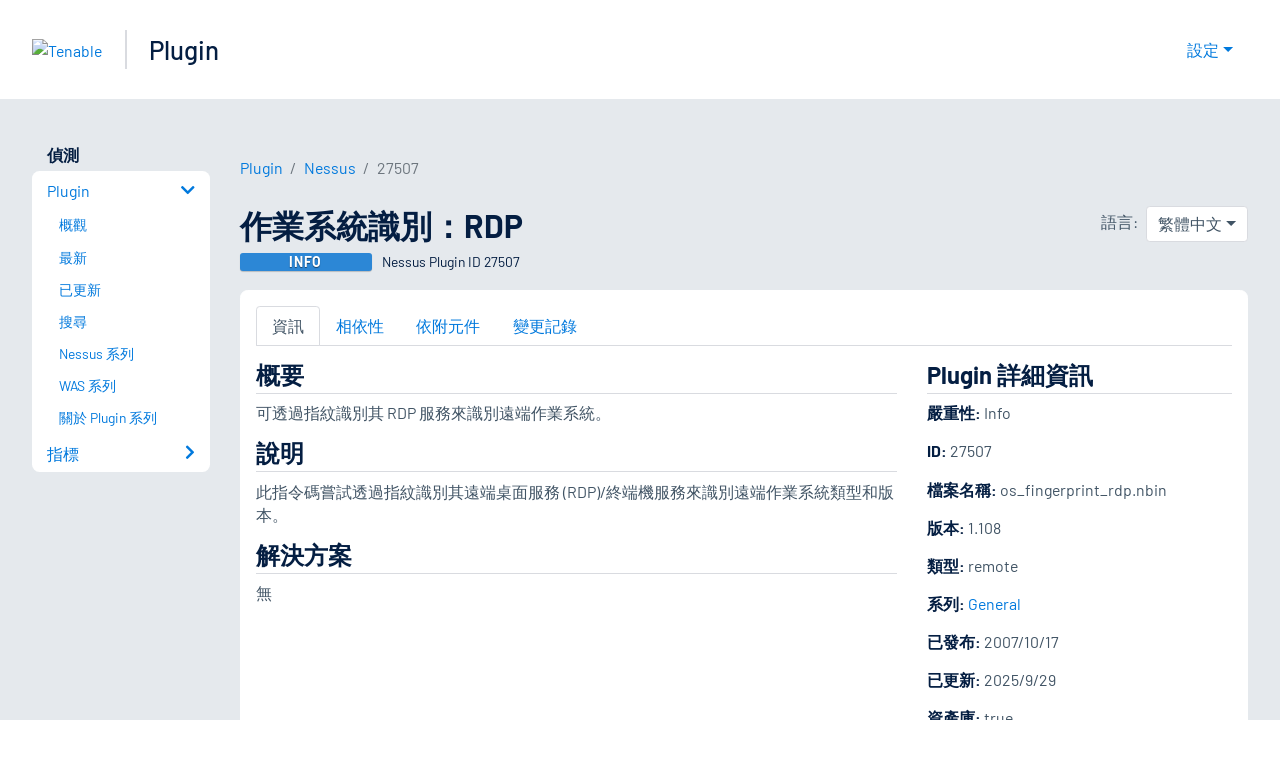

--- FILE ---
content_type: application/x-javascript; charset=UTF-8
request_url: https://trackingapi.trendemon.com/api/Identity/me?accountId=2110&DomainCookie=17686022753739207&fingerPrint=cd6156e959afb7f71e12407d11bda856&callback=jsonp626873&vid=
body_size: 274
content:
jsonp626873({"VisitorUid":"6315247277734893972","VisitorInternalId":"2110:17686022753739207"})

--- FILE ---
content_type: application/javascript; charset=UTF-8
request_url: https://zh-tw.tenable.com/_next/static/chunks/pages/plugins/%5Btype%5D/families-66c8faab6c13d0f1.js
body_size: -151
content:
(self.webpackChunk_N_E=self.webpackChunk_N_E||[]).push([[3386],{13439:function(e,i,l){(window.__NEXT_P=window.__NEXT_P||[]).push(["/plugins/[type]/families",function(){return l(31588)}])},89974:function(e,i,l){"use strict";let s=(0,l(54490).vU)({headInfoTitle:{id:"PAGES_PLUGINS_FAMILIES_INDEX_HEAD_INFO_TITLE",description:"Head Info Title",defaultMessage:"{type} Plugin Families"},headInfoDescription:{id:"PAGES_PLUGINS_FAMILIES_INDEX_HEAD_INFO_DESCRIPTION",description:"Head Info Description",defaultMessage:"Listing all plugin families for {type}"},breadcrumbLabel:{id:"PAGES_PLUGINS_FAMILIES_INDEX_BREADCRUMB_LABEL",description:"Breadcrumb Label",defaultMessage:"{type} Plugin Families"},pageHeading:{id:"PAGES_PLUGINS_FAMILIES_INDEX_PAGE_HEADING",description:"Page Heading",defaultMessage:"{type} Plugin Families"},resultsTableHeaderFamily:{id:"PAGES_PLUGINS_FAMILIES_INDEX_TABLE_HEADER_FAMILY",description:"Header Family",defaultMessage:"Family"},resultsTableHeaderCount:{id:"PAGES_PLUGINS_FAMILIES_INDEX_TABLE_HEADER_COUNT",description:"Header Count",defaultMessage:"Count"}});i.Z=s},31588:function(e,i,l){"use strict";l.r(i),l.d(i,{__N_SSP:function(){return b}});var s=l(85893),n=l(67294),a=l(41664),t=l.n(a),r=l(95259),d=l(36595),u=l(86896),c=l(75252),o=l(55926),_=l(78953),I=l(30651),E=l(4428),p=l(89974),f=l(89458),h=l(79128),b=!0;i.default=e=>{let{errorStatus:i,families:l,type:a,apiUrl:b}=e,{formatMessage:g}=(0,u.Z)();if(i)return(0,s.jsx)(_.default,{statusCode:i});let m=(0,I.getProductName)(a),L={href:"/plugins/".concat(a,"/families"),as:"/plugins/".concat(a,"/families"),label:g(p.Z.breadcrumbLabel,{type:m})},N=[{...E.pluginsBreadcrumb,label:g(f.Z.breadcrumbLabel)},L];return(0,s.jsxs)(n.Fragment,{children:[(0,s.jsx)(c.WD,{title:g(p.Z.headInfoTitle,{type:m}),description:g(p.Z.headInfoDescription,{type:m}),..."nessus"===a?{availableLocales:(0,h.getAvailableLocales)()}:{}}),(0,s.jsxs)(o.Xg,{children:[(0,s.jsx)(r.Oo,{breadcrumbs:N}),(0,s.jsx)(r.mr,{title:g(p.Z.pageHeading,{type:m})}),(0,s.jsxs)(r.xV,{children:[(0,s.jsx)(r.m1,{I:"get",a:"Export",children:(0,s.jsx)(c.D7,{href:b,filename:"".concat(a,"-families")})}),(0,s.jsxs)(d.Z,{responsive:!0,className:"results-table",children:[(0,s.jsx)("thead",{children:(0,s.jsxs)("tr",{children:[(0,s.jsx)("th",{children:g(p.Z.resultsTableHeaderFamily)}),(0,s.jsx)("th",{children:g(p.Z.resultsTableHeaderCount)})]})}),(0,s.jsx)("tbody",{children:l.map(e=>{var i,l;return(0,s.jsxs)("tr",{children:[(0,s.jsx)("td",{children:(0,s.jsx)(t(),{href:"/plugins/".concat(null!==(i=null==e?void 0:e.product)&&void 0!==i?i:a,"/families/").concat(encodeURIComponent(e.key)),children:null!==(l=null==e?void 0:e.label)&&void 0!==l?l:null==e?void 0:e.key})}),(0,s.jsx)("td",{children:e.doc_count})]},null==e?void 0:e.key)})})]})]})]})]})}}},function(e){e.O(0,[4428,2888,9774,179],function(){return e(e.s=13439)}),_N_E=e.O()}]);